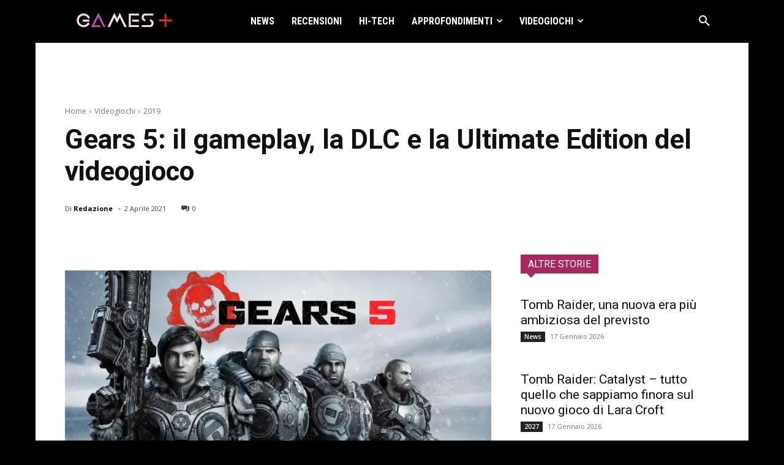

--- FILE ---
content_type: text/html; charset=utf-8
request_url: https://www.google.com/recaptcha/api2/aframe
body_size: 266
content:
<!DOCTYPE HTML><html><head><meta http-equiv="content-type" content="text/html; charset=UTF-8"></head><body><script nonce="TpS3f3qVrwLcboDsqS6Aqw">/** Anti-fraud and anti-abuse applications only. See google.com/recaptcha */ try{var clients={'sodar':'https://pagead2.googlesyndication.com/pagead/sodar?'};window.addEventListener("message",function(a){try{if(a.source===window.parent){var b=JSON.parse(a.data);var c=clients[b['id']];if(c){var d=document.createElement('img');d.src=c+b['params']+'&rc='+(localStorage.getItem("rc::a")?sessionStorage.getItem("rc::b"):"");window.document.body.appendChild(d);sessionStorage.setItem("rc::e",parseInt(sessionStorage.getItem("rc::e")||0)+1);localStorage.setItem("rc::h",'1768685800273');}}}catch(b){}});window.parent.postMessage("_grecaptcha_ready", "*");}catch(b){}</script></body></html>